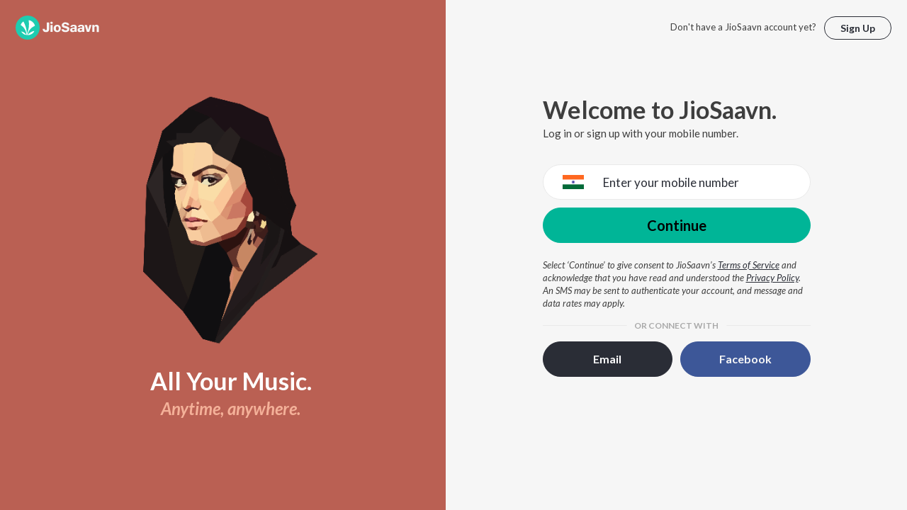

--- FILE ---
content_type: application/javascript
request_url: https://staticweb6.jiosaavn.com/web6/jioindw/dist/1769662496/_s/LoginFlow-components-container-Login.e4ff1080f6f5aca06205.js
body_size: 4254
content:
"use strict";(self.__LOADABLE_LOADED_CHUNKS__=self.__LOADABLE_LOADED_CHUNKS__||[]).push([[259],{17981:(e,t,a)=>{a.r(t),a.d(t,{default:()=>C});var r=a(89526),n=a(12384),o=a(83277),i=a(56753),s=a(83240),c=a(22877),l=a(34726),m=a(50997);const d=e=>{const{loginState:t,handleEmailLoginDispatch:a,handleFbLogin:n,handleEventLog:o,handleFormSelection:d,handleClickEventLog:u}=e,[p,h]=(0,r.useState)({email:"",password:"",captcha:!1,hide_captcha:!1,didSubmit:!1,recaptcha_response:"",error:{message:"",field:""}}),[g,f]=(0,r.useState)(!0),[b,y]=(0,r.useState)(0),v=e=>{e.preventDefault(),u("Continue");if(!p.email){const e=document.getElementById("email");return e&&e.focus(),y((e=>e+1)),h((e=>({...e,didSubmit:!0,error:{message:"This field is required. Please enter email",field:"email"}})))}if(!/(?:[a-z0-9!#$%&'*+\/=?^_`{|}~-]+(?:\.[a-z0-9!#$%&'*+\/=?^_`{|}~-]+)*|"(?:[\x01-\x08\x0b\x0c\x0e-\x1f\x21\x23-\x5b\x5d-\x7f]|\\[\x01-\x09\x0b\x0c\x0e-\x7f])*")@(?:(?:[a-z0-9](?:[a-z0-9-]*[a-z0-9])?\.)+[a-z0-9](?:[a-z0-9-]*[a-z0-9])?|\[(?:(?:25[0-5]|2[0-4][0-9]|[01]?[0-9][0-9]?)\.){3}(?:25[0-5]|2[0-4][0-9]|[01]?[0-9][0-9]?|[a-z0-9-]*[a-z0-9]:(?:[\x01-\x08\x0b\x0c\x0e-\x1f\x21-\x5a\x53-\x7f]|\\[\x01-\x09\x0b\x0c\x0e-\x7f])+)\])/gi.test(p.email)){const e=document.getElementById("email");return e&&e.focus(),y((e=>e+1)),h((e=>({...e,didSubmit:!0,error:{message:"Invalid email format; valid format of email is Example@domain.com",field:"email"}})))}if(!p.password){const e=document.getElementById("password");return e&&e.focus(),y((e=>e+1)),h((e=>({...e,didSubmit:!0,error:{message:"This field is required. Please enter password.",field:"password"}})))}if(!p.captcha){y((e=>e+1));const e=document.getElementById("custom-recaptcha-container");return e&&e.focus(),h((e=>({...e,didSubmit:!0,error:{message:"Please solve the CAPTCHA",field:""}})))}if(p.email.toLowerCase()==p.password.toLowerCase())return y((e=>e+1)),h((e=>({...e,didSubmit:!0,error:{message:"Email cannot be similar to the password",field:""}})));p.captcha&&(a(p.email,p.password,p.recaptcha_response,p.hide_captcha),t.captcha_bypass_key?h((e=>({...e,didSubmit:!0,captcha:!0,hide_captcha:!0,recaptcha_response:t.captcha_bypass_key,error:{message:"",field:""}}))):h((e=>({...e,didSubmit:!0,captcha:!1,error:{message:"",field:""}}))))},E=e=>{let t=e.target.name,a="email"==t?e.target.value.toLowerCase():e.target.value,r=/(?:[a-z0-9!#$%&'*+\/=?^_`{|}~-]+(?:\.[a-z0-9!#$%&'*+\/=?^_`{|}~-]+)*|"(?:[\x01-\x08\x0b\x0c\x0e-\x1f\x21\x23-\x5b\x5d-\x7f]|\\[\x01-\x09\x0b\x0c\x0e-\x7f])*")@(?:(?:[a-z0-9](?:[a-z0-9-]*[a-z0-9])?\.)+[a-z0-9](?:[a-z0-9-]*[a-z0-9])?|\[(?:(?:25[0-5]|2[0-4][0-9]|[01]?[0-9][0-9]?)\.){3}(?:25[0-5]|2[0-4][0-9]|[01]?[0-9][0-9]?|[a-z0-9-]*[a-z0-9]:(?:[\x01-\x08\x0b\x0c\x0e-\x1f\x21-\x5a\x53-\x7f]|\\[\x01-\x09\x0b\x0c\x0e-\x7f])+)\])/gi;if(p.error.field){if("email"===t&&"email"===p.error.field&&r.test(a))return h((e=>({...e,[t]:a,didSubmit:!1,error:{message:"",field:""}})));if("password"===t&&"password"===p.error.field&&a.length>=1)return h((e=>({...e,[t]:a,didSubmit:!1,error:{message:"",field:""}})))}h((e=>({...e,[t]:a,didSubmit:!1})))},_=e=>{h(null!=e?t=>({...t,recaptcha_response:e,captcha:!0}):e=>({...e,recaptcha_response:"",captcha:!1}))};(0,r.useEffect)((()=>{g&&x(),t.captcha_bypass_key&&(p.captcha=!0,p.hide_captcha=!0,p.recaptcha_response=t.captcha_bypass_key)}),[]);const x=()=>{f(!1);let e=(0,m.P7)({bot_src:{screen_name:l.j2.EMAIL_LOGIN},event_type:l.oH});o(e)},{didSubmit:w,error:S}=p;return r.createElement("section",{className:"u-margin-top-large@sm u-margin-bottom-huge@sm"},r.createElement("header",null,r.createElement("h1",{"data-testid":"h1-component",className:"u-h2 u-margin-bottom-none@sm",role:"heading","aria-level":1},"Welcome to JioSaavn."),r.createElement("p",null,"Log in or sign up with your email address.")),r.createElement("div",{key:b,className:w&&!t.isAttempting&&(S.message||t.error)?"o-message o-message--standalone o-message--error active":"o-message o-message--standalone o-message--error",role:"alert","aria-live":"assertive",id:"form-error-summary"},S.message||t.error),(()=>{const{error:e}=p;return r.createElement("form",{action:"#",autoComplete:"off",onSubmit:v,role:"form",noValidate:!0,"aria-label":"Email Log In form"},r.createElement("fieldset",{className:"u-margin-bottom-none@sm"},r.createElement("div",{className:"field"},r.createElement("input",{className:e.field&&"email"===e.field?"input-large u-align-center error":"input-large u-align-center",required:!0,id:"email",type:"email",name:"email",placeholder:"Email Address",value:p.email,onChange:E})),r.createElement("div",{className:"field"},r.createElement("input",{className:e.field&&"password"===e.field?"input-large u-align-center error":"input-large u-align-center",required:!0,id:"password",type:"password",name:"password",placeholder:"Password",onChange:E})),t.captcha_bypass_key?"":r.createElement("div",{className:"field field--recaptcha",id:"custom-recaptcha-container",tabIndex:-1},r.createElement(i.Z,{ref:window.customRecaptchaRef,sitekey:"6Le9sZgUAAAAAAfj57Wzph8NhqLcWPePWbt0oOL6",onChange:_})),r.createElement("div",{className:"field u-margin-bottom@sm"},r.createElement("button",{type:"submit",className:"c-btn c-btn--primary c-btn--wide"},"Continue")),r.createElement("div",{className:"field u-margin-bottom-none@lg u-clearfix"},r.createElement("div",{className:"o-layout o-layout--middle"},r.createElement("div",{className:"o-layout__item u-1/2@lg u-margin-bottom-small@sm u-margin-bottom@lg"},r.createElement(c.Z,{className:"u-color-js-green-for-link",to:"/forgot-password",screen_name:l.j2.EMAIL_LOGIN,title:"Forgot password?"},"Forgot password?"))))))})(),r.createElement("p",{className:"u-centi u-color-js-gray"},r.createElement("em",null,"By selecting ‘Continue’, you agree to JioSaavn’s ",r.createElement("a",{className:"u-color-js-navy u-text-underline",href:"https://www.jiosaavn.com/corporate/terms/",target:"_blank"},"Terms of Service")," and ",r.createElement("a",{className:"u-color-js-navy u-text-underline",href:"https://www.jiosaavn.com/corporate/privacy/",target:"_blank"},"Privacy Policy"),".")),r.createElement("hr",{className:"o-rule o-rule--text u-color-js-white-alt u-margin-bottom@sm","data-text":"or connect with","aria-hidden":"true"}),r.createElement("div",{className:"o-layout o-layout--small@sm"},r.createElement("div",{className:"o-layout__item u-1/2@lg u-margin-bottom-small@sm"},r.createElement("span",{onClick:()=>d("phone"),className:"c-btn c-btn--quaternary c-btn--short c-btn--wide",role:"button",tabIndex:0},"Mobile Number")),r.createElement("div",{className:"o-layout__item u-1/2@lg"},r.createElement(s.Z,{handleFbLogin:n}))))};a(73961);var u=a(24470),p=a(52066),h=a(31844),g=a(93376),f=a(58917),b=a(2248),y=a(88404),v=a(78206);const E=e=>{const{step:t,loginState:a,handleGetOtp:n,handleSubmitOtpDispatch:c,handleFbLogin:d,handleEventLog:E,handleFormSelection:_,handleClickEventLog:x}=e,[w,S]=(0,r.useState)({code:"",phone_number:"",customCaptchaSolved:!1,hide_captcha:!1,recaptcha_response:"",isFirebaseCaptchaRendered:!1,isCustomCaptchaRendered:!1,didSubmit:!1,error:{message:"",field:""}}),[C,N]=(0,r.useState)(0),[L,A]=(0,r.useState)(!0),[I]=(0,r.useState)((0,h.ZF)(v.qe)),P=(0,o.s0)(),k=(0,f.Z)(t),j=(0,r.useRef)(null);(0,r.useEffect)((()=>{L&&B(),a.captcha_bypass_key&&S((e=>({...e,customCaptchaSolved:!0,hide_captcha:!0,recaptcha_response:a.captcha_bypass_key})))}),[]),(0,r.useEffect)((()=>{t!==k&&S((e=>({...e,error:{message:"",field:""},didSubmit:!1}))),""!=w.phone_number&&"verify"!=t&&k!=t&&((0,b.JV)(w.phone_number)&&!w.isFirebaseCaptchaRendered?(z(),S((e=>({...e,isFirebaseCaptchaRendered:!0,isCustomCaptchaRendered:!1}))),j.current.unmount()):(0,b.JV)(w.phone_number)||w.isCustomCaptchaRendered||(a.captcha_bypass_key||F(),S((e=>({...e,isFirebaseCaptchaRendered:!1,isCustomCaptchaRendered:!0}))),R())),"verify"==t&&requestAnimationFrame((()=>{const e=document.getElementById("code");e?.focus()}))}),[t]),(0,r.useEffect)((()=>{""!=a.error&&(N((e=>e+1)),requestAnimationFrame((()=>{"verify"==t?requestAnimationFrame((()=>{const e=document.getElementById("code");e?.focus()})):requestAnimationFrame((()=>{const e=document.getElementById("phone_number");e?.focus()}))})))}),[a.errorVersion]);const F=()=>{const e=(0,u.s)(document.getElementById("custom-recaptcha-container"));j.current=e,e.render(r.createElement(i.Z,{ref:window.customRecaptchaRef,sitekey:"6Le9sZgUAAAAAAfj57Wzph8NhqLcWPePWbt0oOL6",onChange:V}))},z=()=>{R();const e=(0,g.v0)(I);window.recaptchaVerifier=new g.lI("recaptcha-container",{},e),window.recaptchaVerifier.render().then((e=>{window.recaptchaWidgetId=e}))},R=()=>{if(window.recaptchaVerifier)try{window.recaptchaVerifier.clear()}catch(e){}},B=()=>{A(!1);let e=(0,m.P7)({bot_src:{screen_name:l.j2.PHONE_LOGIN},event_type:l.oH});E(e)},O=e=>{let t=e.target.name,a=e.target.value;S((e=>({...e,[t]:a,didSubmit:!1})))},q=e=>{w.error.field&&"phone_number"===w.error.field&&(0,p.tm)(e)&&S((e=>({...e,error:{message:"",field:""},didSubmit:!1}))),e&&(0,b.JV)(e)&&!w.isFirebaseCaptchaRendered?(z(),S((e=>({...e,isFirebaseCaptchaRendered:!0,isCustomCaptchaRendered:!1,didSubmit:!1}))),j.current&&j.current.unmount()):!e||(0,b.JV)(e)||w.isCustomCaptchaRendered||(a.captcha_bypass_key||F(),S((e=>({...e,isFirebaseCaptchaRendered:!1,isCustomCaptchaRendered:!0,didSubmit:!1}))),R()),S((t=>({...t,phone_number:e,didSubmit:!1})))},D=function(){let e=arguments.length>0&&void 0!==arguments[0]&&arguments[0];(arguments.length>1?arguments[1]:void 0).preventDefault(),x("Continue");let t=w.phone_number;if(!t){const e=document.getElementById("phone_number");return e&&e.focus(),N((e=>e+1)),S((e=>({...e,error:{message:"This field is required. Please enter a phone number.",field:"phone_number"},didSubmit:!0})))}if(t&&!(0,b.JV)(t)){if(w.customCaptchaSolved||e)return n(t,w.recaptcha_response,e,w.hide_captcha),S((e=>({...e,customCaptchaSolved:!1,recaptcha_response:"",isCustomCaptchaRendered:!1,error:{message:"",field:""},didSubmit:!0})));{N((e=>e+1));const e=document.getElementById("custom-recaptcha-container");return e&&e.focus(),S((e=>({...e,error:{message:"Please solve the CAPTCHA",field:""},didSubmit:!0})))}}if(t&&(0,b.JV)(t)){if(e)return P(-1),S((e=>({...e,error:{message:"",field:""},didSubmit:!1})));var a=grecaptcha.getResponse(window.recaptchaWidgetId);if(a)return n(t,a,e,w.hide_captcha),S((e=>({...e,isFirebaseCaptchaRendered:!1,error:{message:"",field:""},didSubmit:!0})));{N((e=>e+1));const e=document.getElementById("recaptcha-container");return e&&e.focus(),S((e=>({...e,error:{message:"Please solve the CAPTCHA",field:""},didSubmit:!0})))}}},T=e=>{e.preventDefault();const{code:t}=w;if(!t){const e=document.getElementById("code");return e&&e.focus(),N((e=>e+1)),S((e=>({...e,error:{message:"This field is required. Please enter the OTP.",field:"code"},didSubmit:!0})))}return c(w.code),S((e=>({...e,error:{message:"",field:""},didSubmit:!0})))},V=e=>{S(null!=e?t=>({...t,recaptcha_response:e,customCaptchaSolved:!0}):e=>({...e,recaptcha_response:"",customCaptchaSolved:!1}))},{didSubmit:J,error:Z}=w;return"verify"===t&&0==a.verification_id.length&&P("/login?redirect="+(0,b.Ph)("redirect")),r.createElement("section",{className:"u-margin-top-large@sm u-margin-bottom-huge@sm"},t&&"verify"===t?r.createElement("header",null,r.createElement("h1",{id:"otp-heading-login",className:"u-h2 u-margin-bottom-none@sm"},"Enter your 6-digit code."),r.createElement("p",null,"We’ve sent your code to the phone number. ",w.phone_number,"  Didn’t get it? ",r.createElement("a",{href:"#",className:"u-color-js-green-for-link",onClick:e=>D(!0,e)},"Resend Code"),".")):r.createElement("header",null,r.createElement("h1",{className:"u-h2 u-margin-bottom-none@sm",role:"heading","aria-level":1},"Welcome to JioSaavn."),r.createElement("p",null,"Log in or sign up with your mobile number.")),r.createElement("div",{key:C,className:J&&!a.isAttempting&&(Z.message||a.error)?"o-message o-message--standalone o-message--error active":"o-message o-message--standalone o-message--error",role:"alert","aria-live":"assertive",id:"form-error-summary"},Z.message||a.error),(()=>{const{error:e,phone_number:a}=w;if("verify"===t){var n=document.getElementById("recaptcha-container");return void 0!==n&&null!=n&&(document.getElementById("recaptcha-container").innerHTML=""),r.createElement("form",{action:"#",noValidate:!0,role:"form",onSubmit:T,"aria-label":"OTP verification form"},r.createElement("fieldset",null,r.createElement("div",{className:"field"},r.createElement("input",{autoComplete:"one-time-code","aria-labelledby":"otp-heading-login",className:"code"===e.field?"input-code input-large u-align-center error":"input-code input-large u-align-center",id:"code",type:"password",name:"code",maxLength:6,onChange:O,"data-testid":"phone-input-otp","aria-required":!0})),r.createElement("div",{className:"field u-margin-bottom-none@sm"},r.createElement("button",{"data-testid":"phone-otp-submit",type:"submit",className:"c-btn c-btn--primary c-btn--wide"},"Log In"))),r.createElement("p",{className:"u-centi u-color-js-gray"},r.createElement("em",null,"Select ‘Log In’ to give consent to JioSaavn’s ",r.createElement("a",{"aria-label":"Terms of Service opens in a new window",className:"u-color-js-navy u-text-underline",href:"https://www.jiosaavn.com/corporate/terms/",target:"_blank"},"Terms of Service")," and acknowledge that you have read and understood the ",r.createElement("a",{className:"u-color-js-navy u-text-underline","aria-label":"Privacy Policy opens in a new window",href:"https://www.jiosaavn.com/corporate/privacy/",target:"_blank"},"Privacy Policy"),".")))}return r.createElement("form",{action:"#",noValidate:!0,role:"form",onSubmit:e=>D(!1,e),"aria-label":"Mobile number Log In form"},r.createElement("fieldset",null,r.createElement("div",{className:"field"},r.createElement(p.ZP,{"aria-required":!0,"data-testid":"phone-input",className:"phone_number"===e.field?"error":"",placeholder:"Enter your mobile number",autoComplete:"tel",defaultCountry:(0,y.D0)().country?(0,y.D0)().country:"IN",value:a,onChange:q,id:"phone_number"})),r.createElement("div",{className:"field field--recaptcha",id:"recaptcha-container",tabIndex:-1}),r.createElement("div",{className:"field field--recaptcha",id:"custom-recaptcha-container",tabIndex:-1}),r.createElement("div",{className:"field u-margin-bottom-none@sm"},r.createElement("button",{"data-testid":"phone-input-submit",type:"submit",className:"c-btn c-btn--primary c-btn--wide"},"Continue"))),r.createElement("p",{className:"u-centi u-color-js-gray"},r.createElement("em",null,"Select ‘Continue’ to give consent to JioSaavn’s ",r.createElement("a",{"aria-label":"Terms of Service opens in a new window",className:"u-color-js-navy u-text-underline",href:"https://www.jiosaavn.com/corporate/terms/",target:"_blank"},"Terms of Service")," and acknowledge that you have read and understood the ",r.createElement("a",{"aria-label":"Privacy Policy opens in a new window",className:"u-color-js-navy u-text-underline",href:"https://www.jiosaavn.com/corporate/privacy/",target:"_blank"},"Privacy Policy"),". An SMS may be sent to authenticate your account, and message and data rates may apply.")))})(),"verify"===t?"":r.createElement("hr",{className:"o-rule o-rule--text u-color-js-white-alt u-margin-bottom@sm","data-text":"or connect with","aria-hidden":"true"}),"verify"===t?"":r.createElement("div",{className:"o-layout o-layout--small@sm"},r.createElement("div",{className:"o-layout__item u-1/2@lg u-margin-bottom-small@sm"},r.createElement("span",{onClick:()=>_("email"),className:"c-btn c-btn--quaternary c-btn--short c-btn--wide",role:"button",tabIndex:0},"Email")),r.createElement("div",{className:"o-layout__item u-1/2@lg"},r.createElement(s.Z,{handleFbLogin:d}))))};var _=a(70264),x=a(52170),w=a(24385),S=a(4181);const C=()=>{const e=(0,n.I0)(),[t,a]=(0,r.useState)({type:"phone"}),i=(0,n.v9)(S.Q,b.Xy),s=(0,o.UO)(),c=(0,o.s0)();var u=(0,b.Ph)("redirect");const p=e=>{let t=(0,m.P7)({bot_src:{screen_name:l.j2.EMAIL_LOGIN,entity_name:e,entity_id:(0,m.uM)(e),entity_type:l.JB},event_type:l.bQ});y(t)},h=e=>{let t="Email";"phone"==e&&(t="Mobile Number"),p(t),C(e),a({type:e})},g=t=>e((0,_.Vj)(t,u,c)),f=(t,a)=>e((0,_.YT)(t,a,u,c)),y=t=>e((0,w.Kz)({data:t})),C=t=>e((0,_.Zs)(t)),N=(t,a,r,n)=>e((0,_.ZA)(t,a,c,r,n,u)),L=(t,a,r,n)=>e((0,_.P4)(t,a,r,c,n,u));return(0,r.useEffect)((()=>{const t=`Login - ${v.eH}`;e((0,x.x6)(`<title>${t}</title>`))}),[]),r.createElement("div",{className:"o-layout o-layout--center"},r.createElement("div",{className:"o-layout__item u-400-max"},(()=>{const{type:e}=t;return"phone"===e||"verify"==s.step?r.createElement(E,{step:s.step,loginState:i,handleGetOtp:L,handleSubmitOtpDispatch:g,handleFbLogin:f,handleEventLog:y,handleFormSelection:h,handleClickEventLog:p}):r.createElement(d,{loginState:i,handleEmailLoginDispatch:N,handleFbLogin:f,handleEventLog:y,handleFormSelection:h,handleClickEventLog:p})})()))}}}]);